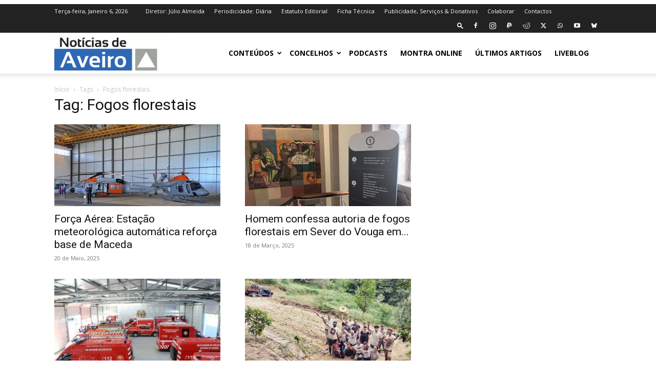

--- FILE ---
content_type: text/html; charset=utf-8
request_url: https://www.google.com/recaptcha/api2/aframe
body_size: 267
content:
<!DOCTYPE HTML><html><head><meta http-equiv="content-type" content="text/html; charset=UTF-8"></head><body><script nonce="enjkSL9NOY7Zu15X7gdxBw">/** Anti-fraud and anti-abuse applications only. See google.com/recaptcha */ try{var clients={'sodar':'https://pagead2.googlesyndication.com/pagead/sodar?'};window.addEventListener("message",function(a){try{if(a.source===window.parent){var b=JSON.parse(a.data);var c=clients[b['id']];if(c){var d=document.createElement('img');d.src=c+b['params']+'&rc='+(localStorage.getItem("rc::a")?sessionStorage.getItem("rc::b"):"");window.document.body.appendChild(d);sessionStorage.setItem("rc::e",parseInt(sessionStorage.getItem("rc::e")||0)+1);localStorage.setItem("rc::h",'1767707088407');}}}catch(b){}});window.parent.postMessage("_grecaptcha_ready", "*");}catch(b){}</script></body></html>